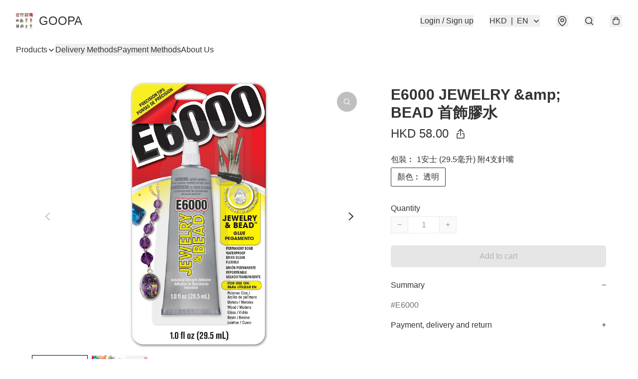

--- FILE ---
content_type: application/javascript
request_url: https://goopa.store/fb_pixel_page_view
body_size: 184
content:
(function initFBQ(){var fbPixelUserData = {};fbq('init', "2929018040682426", fbPixelUserData, { agent: 'plboutir' });fbq('track', "PageView", {}, { eventID: "facd8e2451a44a80963aba0d7b4d9272" });}())